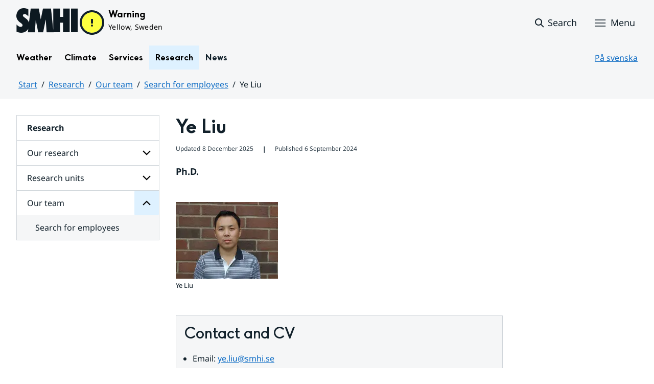

--- FILE ---
content_type: text/html;charset=UTF-8
request_url: https://www.smhi.se/en/research/our-team/search-for-employees/ye-liu
body_size: 11453
content:
<!DOCTYPE html>
<html lang="en" class="sv-no-js sv-template-sida">
<head>
   <meta charset="UTF-8">
   <script nonce="209cd480-f826-11f0-9ad7-c1ba10540502">(function(c){c.add('sv-js');c.remove('sv-no-js');})(document.documentElement.classList)</script>
   <title>Ye Liu
 — SMHI</title>
   <link rel="preload" href="/sitevision/system-resource/bdd66dfdc2328c2f125ae6e9f3b09f5bc8c17704d462546388699fa8b3571e58/js/jquery.js" as="script">
   <link rel="preload" href="/sitevision/system-resource/bdd66dfdc2328c2f125ae6e9f3b09f5bc8c17704d462546388699fa8b3571e58/envision/envision.js" as="script">
   <link rel="preload" href="/sitevision/system-resource/bdd66dfdc2328c2f125ae6e9f3b09f5bc8c17704d462546388699fa8b3571e58/js/utils.js" as="script">
   <link rel="preload" href="/sitevision/system-resource/bdd66dfdc2328c2f125ae6e9f3b09f5bc8c17704d462546388699fa8b3571e58/js/portlets.js" as="script">
   <meta name="viewport" content="width=device-width, initial-scale=1, minimum-scale=1, shrink-to-fit=no">
   <meta name="dcterms.identifier" content="https://www.smhi.se">
   <meta name="dcterms.language" content="en">
   <meta name="dcterms.format" content="text/html">
   <meta name="dcterms.type" content="text">
   <link rel="canonical" href="/en/research/our-team/search-for-employees/ye-liu">
   <link rel="stylesheet" type="text/css" href="/2.1e06e3b418b6c84bee32/1769001512789/sitevision-responsive-grids.css?gridConfigs=651.1e06e3b418b6c84bee3105_FIXED_FLUID_GRID%2C651.1e06e3b418b6c84bee3105_FLUID_GRID&pushPull=true">
   <link rel="stylesheet" type="text/css" href="/2.1e06e3b418b6c84bee32/1769001551341/sitevision-spacing.css">
   <link rel="stylesheet" type="text/css" href="/2.1e06e3b418b6c84bee32/371/6653/print/SiteVision.css">
   <link rel="stylesheet" type="text/css" href="/sitevision/system-resource/bdd66dfdc2328c2f125ae6e9f3b09f5bc8c17704d462546388699fa8b3571e58/css/portlets.css">
   <link rel="stylesheet" type="text/css" href="/sitevision/system-resource/bdd66dfdc2328c2f125ae6e9f3b09f5bc8c17704d462546388699fa8b3571e58/envision/envision.css">

      <link rel="stylesheet" type="text/css" href="/2.1e06e3b418b6c84bee32/91.1e06e3b418b6c84bee385/1769001563817/0/sv-template-asset.css">
         <link rel="stylesheet" type="text/css" href="/webapp-resource/4.7e3bfdac1919d93368c44b9/360.7e3bfdac1919d93368ca752/1726569580126/webapp-assets.css">
      <link rel="stylesheet" type="text/css" href="/webapp-resource/4.7e3bfdac1919d93368c44b9/360.1398f6d21933f39eea21/1732215173666/webapp-assets.css">
      <link rel="stylesheet" type="text/css" href="/webapp-resource/4.7e3bfdac1919d93368c44b9/360.2d311759192991368946/1729277573917/webapp-assets.css">
      <link rel="stylesheet" type="text/css" href="/webapp-resource/4.7e3bfdac1919d93368c44b9/360.55d446f91937861d43d2270/1741009957258/webapp-assets.css">
      <link rel="stylesheet" type="text/css" href="/webapp-resource/4.7e3bfdac1919d93368c44b9/360.53cdce23194f389da055c59/1741009955799/webapp-assets.css">
      <link rel="stylesheet" type="text/css" href="/webapp-resource/4.7e3bfdac1919d93368c44b9/360.437eac6d192990f803f7ab3/1734352413654/webapp-assets.css">
      <link rel="stylesheet" type="text/css" href="/webapp-resource/4.7e3bfdac1919d93368c44b9/360.598b468c190544b123043e6/1719859975393/webapp-assets.css">
      <link rel="stylesheet" type="text/css" href="/webapp-resource/4.7e3bfdac1919d93368c44b9/360.7e3bfdac1919d93368ca79a/1726570059429/webapp-assets.css">
      <link rel="stylesheet" type="text/css" href="/webapp-resource/4.7e3bfdac1919d93368c44b9/360.55d446f91937861d43d2277/1741079009337/webapp-assets.css">
      <link rel="stylesheet" type="text/css" href="/webapp-resource/4.7e3bfdac1919d93368c44b9/360.598b468c190544b123043e2/1719859974152/webapp-assets.css">
      <script nonce="209cd480-f826-11f0-9ad7-c1ba10540502">!function(t,e){t=t||"docReady",e=e||window;var n=[],o=!1,c=!1;function d(){if(!o){o=!0;for(var t=0;t<n.length;t++)try{n[t].fn.call(window,n[t].ctx)}catch(t){console&&console.error(t)}n=[]}}function a(){"complete"===document.readyState&&d()}e[t]=function(t,e){if("function"!=typeof t)throw new TypeError("callback for docReady(fn) must be a function");o?setTimeout(function(){t(e)},1):(n.push({fn:t,ctx:e}),"complete"===document.readyState?setTimeout(d,1):c||(document.addEventListener?(document.addEventListener("DOMContentLoaded",d,!1),window.addEventListener("load",d,!1)):(document.attachEvent("onreadystatechange",a),window.attachEvent("onload",d)),c=!0))}}("svDocReady",window);</script>
   <link rel="alternate" href="https://www.smhi.se/forskning/om-oss/medarbetare/sok-medarbetare/ye-liu" hreflang="sv">
   <link rel="alternate" href="https://www.smhi.se/en/research/our-team/search-for-employees/ye-liu" hreflang="en">
   

<script>
	var polopolyContextPath = "/en/research/our-team/search-for-employees/ye-liu/";
	var sitevisionBasename = "/en/research/our-team/search-for-employees/ye-liu/";
</script>

   

<script>
	(function (window, document) {
      window.smhi = window.smhi || {};
      window.smhi.breakpoints = {
         				"sv-bp-desktop": {
         		"name": "Desktop",
         		"maxWidth": "",
         		"minWidth": "1025px"
      		}

				
									,            
                     				"sv-bp-tablet": {
         		"name": "Tablet",
         		"maxWidth": "1024px",
         		"minWidth": "768px"
      		}

				
									,            
                     				"sv-bp-smartphone": {
         		"name": "Smartphone",
         		"maxWidth": "767px",
         		"minWidth": "1px"
      		}

				
				               };
   })(this, this.document);
</script>


   
                

   <!-- Start cookieyes banner -->
<script id="cookieyes" type="text/javascript" src="https://cdn-cookieyes.com/client_data/3c0d6de2306bef9d01985783/script.js"></script>
<!-- End cookieyes banner -->
   <!-- Matomo -->
<script>
  var _paq = window._paq = window._paq || [];
  /* tracker methods like "setCustomDimension" should be called before "trackPageView" */
  _paq.push(['trackPageView']);
  _paq.push(['enableLinkTracking']);
  (function() {
    var u="https://analytics.smhi.se/";
    _paq.push(['setTrackerUrl', u+'matomo.php']);
    _paq.push(['setSiteId', '20']);
    var d=document, g=d.createElement('script'), s=d.getElementsByTagName('script')[0];
    g.async=true; g.src=u+'matomo.js'; s.parentNode.insertBefore(g,s);
  })();
</script>
<!-- End Matomo Code -->
   <script nonce="209cd480-f826-11f0-9ad7-c1ba10540502">
      window.sv = window.sv || {};
      sv.UNSAFE_MAY_CHANGE_AT_ANY_GIVEN_TIME_webAppExternals = {};
      sv.PageContext = {
      pageId: '4.7e3bfdac1919d93368c44b9',
      siteId: '2.1e06e3b418b6c84bee32',
      userIdentityId: '',
      userIdentityReadTimeout: 0,
      userLocale: 'en',
      dev: false,
      csrfToken: '',
      html5: true,
      useServerSideEvents: false,
      nodeIsReadOnly: false
      };
   </script>
      <script nonce="209cd480-f826-11f0-9ad7-c1ba10540502">!function(){"use strict";var t,n={},e={},i={};function r(t){return n[t]=n[t]||{instances:[],modules:{},bundle:{}},n[t]}document.querySelector("html").classList.add("js");var s={registerBootstrapData:function(t,n,i,r,s){var a,o=e[t];o||(o=e[t]={}),(a=o[i])||(a=o[i]={}),a[n]={subComponents:r,options:s}},registerInitialState:function(t,n){i[t]=n},registerApp:function(n){var e=n.applicationId,i=r(e);if(t){var s={};s[e]=i,s[e].instances=[n],t.start(s)}else i.instances.push(n)},registerModule:function(t){r(t.applicationId).modules[t.path]=t},registerBundle:function(t){r(t.applicationId).bundle=t.bundle},getRegistry:function(){return n},setAppStarter:function(n){t=n},getBootstrapData:function(t){return e[t]},getInitialState:function(t){return i[t]}};window.AppRegistry=s}();</script>
   <meta name="twitter:site" content="@SMHI" data-reactroot=""/>
   <meta property="og:site_name" content="SMHI" data-reactroot=""/>
   <meta property="og:title" content="Ye Liu" data-reactroot=""/>
   <meta property="og:description" content="Ph.D." data-reactroot=""/>
   <meta property="og:url" content="https://www.smhi.se/en/research/our-team/search-for-employees/ye-liu" data-reactroot=""/>
   <meta name="twitter:card" content="summary" data-reactroot=""/>
   <style type="text/css">
                        [src="/sitevision/util/images/externallink.png"],
                        [src="/sitevision/util/images/externallinknewwindow.png"] {
                            display: none;
                        }
        </style>
</head>
<body class=" sv-responsive sv-theme-standardtema env-m-around--0">
<div id="svid10_1e06e3b418b6c84bee361" class="sv-layout"><div class="sv-vertical sv-layout sv-skip-spacer sv-template-layout" id="svid10_1e06e3b418b6c84bee375"><div id="svid94_1e06e3b418b6c84bee378"><div class="sv-vertical sv-layout sv-skip-spacer sv-template-layout" id="svid10_55d446f91937861d43d2a65"><div class="sv-custom-module sv-smhi-theme sv-skip-spacer sv-template-portlet
" id="svid12_55d446f91937861d43d2a66"><div id="SMHItema"><!-- SMHI-tema --></div>
<script nonce="209cd480-f826-11f0-9ad7-c1ba10540502">AppRegistry.registerApp({applicationId:'smhi-theme|0.0.6',htmlElementId:'svid12_55d446f91937861d43d2a66',route:'/',portletId:'12.55d446f91937861d43d2a66',locale:'en',defaultLocale:'en',webAppId:'smhi-theme',webAppVersion:'0.0.6',webAppAopId:'360.53cdce23194f389da055c59',webAppImportTime:'1741009955799',requiredLibs:{}});</script></div>
<div class="sv-custom-module sv-opengraph sv-template-portlet
" id="svid12_53cdce23194f389da05baa"><div id="Opengraph"><!-- Opengraph --></div>
<script nonce="209cd480-f826-11f0-9ad7-c1ba10540502">AppRegistry.registerApp({applicationId:'opengraph|0.0.2',htmlElementId:'svid12_53cdce23194f389da05baa',route:'/',portletId:'12.53cdce23194f389da05baa',locale:'en',defaultLocale:'en',webAppId:'opengraph',webAppVersion:'0.0.2',webAppAopId:'360.4cdca89f195b3c486e5d2a',webAppImportTime:'1742810018334',requiredLibs:{"react":"17.0.2"}});</script></div>
</div>
<header class="sv-vertical sv-layout smhi-page-header sv-template-layout" id="svid10_104dba0d18d553f548c1161"><div class="sv-html-portlet sv-portlet sv-skip-spacer sv-template-portlet
" id="svid12_7e3bfdac1919d93368cc359"><div id="Lanktillsidansinnehall"><!-- Länk till sidans innehåll --></div><a href="#toMainContent" class="env-assistive-text env-assistive-text--focusable env-link">
   Hoppa till sidans innehåll
</a></div>
<div class="sv-vertical sv-layout sv-template-layout" id="svid10_104dba0d18d553f548c1162"><div class="sv-vertical sv-layout sv-skip-spacer sv-template-layout" id="svid93_104dba0d18d553f548c1163"></div>
</div>
<div class="sv-fixed-fluid-grid sv-grid-1280 sv-layout sv-template-layout" id="svid10_104dba0d18d553f548c116a"><div class="sv-row sv-layout sv-skip-spacer sv-template-layout" id="svid10_104dba0d18d553f548c116b"><div class="sv-layout sv-skip-spacer sv-column-12 sv-template-layout" id="svid10_104dba0d18d553f548c116c"><div class="sv-vertical sv-layout sv-skip-spacer sv-template-layout" id="svid10_104dba0d18d553f548c116d"><div class="sv-vertical sv-layout sv-skip-spacer sv-template-layout" id="svid93_104dba0d18d553f548c116e"><div class="sv-vertical sv-layout smhi-page-header__container sv-skip-spacer sv-template-layout" id="svid10_104dba0d18d553f548c116f"><div class="sv-layout sv-skip-spacer sv-template-portlet
" id="svid30_104dba0d18d553f548c1170"><div id="SidhuvudLogotyp"><!-- Sidhuvud: Logotyp --></div><div class="sv-script-portlet sv-portlet sv-skip-spacer sv-template-portlet
" id="svid12_1e06e3b418b6c84bee320b"><div id="SkriptLogotyp"><!-- Skript: Logotyp --></div>


<div class="smhi-header-logo">
		   <a class="smhi-header-logo__item smhi-header-logo__item--is-link smhi-header-logo__item--has-logo smhi-header-logo__item--is-subweb" href="/en"><img src="/images/18.1e06e3b418b6c84bee31aa/1698936449879/SMHILogo.png" class="sv-noborder" style="max-width:120px;max-height:48px" alt="En"></a>
	</div><!--! .smhi-header-logo -->
</div>
</div>
<div class="sv-layout sv-template-portlet
" id="svid30_6ef5093f18ecc9113ba2aa"><div id="SidhuvudVarning"><!-- Sidhuvud: Varning --></div><div class="sv-proxy-portlet sv-portlet sv-skip-spacer sv-template-portlet
" id="svid12_1e06e3b418b6c84bee351a"><div id="ProxyVadervarning"><!-- Proxy: Vädervarning --></div><style type="text/css">@import "/warningswidget/assets/index.wpt-a.021bb5a4.css";</style><script type="module" crossorigin="crossorigin" src="/warningswidget/assets/index.wpt-a.2dda0e1f.js"></script><script type="module">import.meta.url;import("_").catch(()=>1);async function* g(){};if(location.protocol!="file:"){window.__vite_is_modern_browser=true}</script><script type="module">!function(){if(window.__vite_is_modern_browser)return;console.warn("vite: loading legacy chunks, syntax error above and the same error below should be ignored");var e=document.getElementById("vite-legacy-polyfill-1b125a98"),n=document.createElement("script");n.src=e.src,n.onload=function(){System.import(document.getElementById('vite-legacy-entry-1b125a98').getAttribute('data-src'))},document.body.appendChild(n)}();</script>
    
          <div class="wpt-external-content-warningswidget" id="wpt-external-content-warningswidget">
            
<div id="warningwidget-root"></div>
          
</div>
          
    
    <script nomodule="nomodule">!function(){var e=document,t=e.createElement("script");if(!("noModule"in t)&&"onbeforeload"in t){var n=!1;e.addEventListener("beforeload",(function(e){if(e.target===t)n=!0;else if(!e.target.hasAttribute("nomodule")||!n)return;e.preventDefault()}),!0),t.type="module",t.src=".",e.head.appendChild(t),t.remove()}}();</script>
    <script id="vite-legacy-polyfill-1b125a98" nomodule="nomodule" crossorigin="crossorigin" src="/warningswidget/assets/polyfills-legacy.wpt-a.495a3848.js"></script>
    <script id="vite-legacy-entry-1b125a98" nomodule="nomodule" crossorigin="crossorigin" data-src="/warningswidget/assets/index-legacy.wpt-a.8d275600.js">System.import(document.getElementById('vite-legacy-entry-1b125a98').getAttribute('data-src'))</script>
  </div>
<div class="sv-text-portlet sv-use-margins sv-template-portlet
" id="svid12_1e2abd2f18bd822635430d"><div id="Tomtfelmeddelande"><!-- Tomt felmeddelande --></div><div class="sv-text-portlet-content"></div></div>
</div>
<div class="sv-vertical sv-layout sv-template-layout" id="svid10_104dba0d18d553f548c1172"><div class="sv-script-portlet sv-portlet sv-skip-spacer sv-template-portlet
" id="svid12_104dba0d18d553f548c1173"><div id="Skriptsok"><!-- Skript - sök --></div><!-- Link to search page in case of no js -->
<a 
    href="/en/searchpage"
    aria-label="Search"
    class="smhi-header-search__toggle smhi-header-search__toggle--no-js env-button env-button--link"> 
	<svg class="env-icon env-icon--medium" aria-hidden="true">
        <use xlink:href="/images/18.1e06e3b418b6c84bee33be/1704211000927/search-outline-24x24--cloud.svg#search-24"></use>
    </svg>
	<span class="smhi-header-search__toggle-text">Search</span>
</a>

<!-- Button to toggle search-field -->
<a 
    role="button"
    href="#smhi-header-search-field"
    data-env-collapse
    aria-label="Search"
    aria-expanded="false"
    aria-controls="smhi-header-search-field" 
    class="env-button env-button--link smhi-header-search__toggle smhi-header-search__toggle--js">
    <svg class="env-icon env-icon--medium" aria-hidden="true">
        <use xlink:href="/images/18.1e06e3b418b6c84bee33be/1704211000927/search-outline-24x24--cloud.svg#search-24"></use>
    </svg>
	<span class="smhi-header-search__toggle-text">Search</span>
</a>
</div>
<div class="sv-custom-module sv-marketplace-sitevision-mobile-menu sv-template-portlet
" id="svid12_104dba0d18d553f548c1174"><div id="Meny"><!-- Meny --></div><div data-cid="12.104dba0d18d553f548c1174"><nav aria-label="Meny" data-reactroot=""><button type="button" class="env-button env-button--medium env-button--icon env-button--link env-button--icon-before" aria-haspopup="dialog">Menu<svg xmlns="http://www.w3.org/2000/svg" viewBox="0 0 24 24" class="env-icon env-icon--medium" aria-hidden="true"><path d="M2.25,18.75c-.41,0-.75-.34-.75-.75s.34-.75,.75-.75H21.75c.41,0,.75,.34,.75,.75s-.34,.75-.75,.75H2.25Z"></path><path d="M2.25,12.75c-.41,0-.75-.34-.75-.75s.34-.75,.75-.75H21.75c.41,0,.75,.34,.75,.75s-.34,.75-.75,.75H2.25Z"></path><path d="M2.25,6.75c-.41,0-.75-.34-.75-.75s.34-.75,.75-.75H21.75c.41,0,.75,.34,.75,.75s-.34,.75-.75,.75H2.25Z"></path></svg></button></nav></div><script nonce="209cd480-f826-11f0-9ad7-c1ba10540502" >AppRegistry.registerBootstrapData('12.104dba0d18d553f548c1174','12.104dba0d18d553f548c1174','AGNOSTIC_RENDERER');</script><script nonce="209cd480-f826-11f0-9ad7-c1ba10540502">AppRegistry.registerInitialState('12.104dba0d18d553f548c1174',{"portletName":"Meny","menuColor":"menuColorDefault","menuTextColor":"menuTextDefault","menuStyle":"modal","button":{"text":"Menu","type":"textAndIconBefore","size":"medium","color":null,"variant":"link"},"items":[{"id":"4.104dba0d18d553f548cb0f","current":false,"active":false,"name":"Weather","uri":"/en/weather","items":[{"notFetched":true,"level":2,"id":"4.7e3bfdac1919d93368ca3b9"}],"level":1},{"id":"4.7e3bfdac1919d93368c90de","current":false,"active":false,"name":"Climate","uri":"/en/climate","items":[{"notFetched":true,"level":2,"id":"4.437eac6d192990f803f666e"}],"level":1},{"id":"4.40fb3c161914b7fd0613c2a","current":false,"active":false,"name":"Services","uri":"/en/services","items":[{"notFetched":true,"level":2,"id":"4.40fb3c161914b7fd0614198"}],"level":1},{"id":"4.2d67e66918eaf735b8b80c","current":false,"active":true,"name":"Research","uri":"/en/research","items":[{"id":"4.38e7941719209b36a1f4607","current":false,"active":false,"name":"Our research","uri":"/en/research/our-research","items":[{"notFetched":true,"level":3,"id":"4.437eac6d192990f803f3882"}],"level":2},{"id":"4.7e3bfdac1919d93368c483f","current":false,"active":false,"name":"Research units","uri":"/en/research/research-units","items":[{"notFetched":true,"level":3,"id":"4.7e3bfdac1919d93368c47f7"}],"level":2},{"id":"4.5a9957c419abf7cf27fba7","current":false,"active":true,"name":"Our team","uri":"/en/research/our-team","items":[{"id":"4.5a9957c419abf7cf27fbda","current":false,"active":true,"name":"Search for employees","uri":"/en/research/our-team/search-for-employees","items":[],"level":3}],"level":2}],"level":1},{"id":"4.6ef5093f18ecc9113ba73","current":false,"active":false,"name":"News","uri":"/en/news","items":null,"level":1},{"id":"4.53cdce23194f389da05213d","current":false,"active":false,"name":"Publications from SMHI","uri":"/en/publications-from-smhi","items":null,"level":1},{"id":"4.40fb3c161914b7fd0612702","current":false,"active":false,"name":"About SMHI","uri":"/en/about-smhi","items":[{"notFetched":true,"level":2,"id":"4.40fb3c161914b7fd06127a3"}],"level":1},{"id":"4.40fb3c161914b7fd0612de5","current":false,"active":false,"name":"Work at SMHI","uri":"/en/work-at-smhi","items":[{"notFetched":true,"level":2,"id":"4.40fb3c161914b7fd0612e6d"}],"level":1},{"id":"4.40fb3c161914b7fd0613b99","current":false,"active":false,"name":"Contact SMHI","uri":"/en/contact-smhi","items":[{"notFetched":true,"level":2,"id":"4.40fb3c161914b7fd0613c09"}],"level":1}]});</script>
<script nonce="209cd480-f826-11f0-9ad7-c1ba10540502">AppRegistry.registerApp({applicationId:'marketplace.sitevision.mobile-menu|1.3.0',htmlElementId:'svid12_104dba0d18d553f548c1174',route:'/',portletId:'12.104dba0d18d553f548c1174',locale:'en',defaultLocale:'en',webAppId:'marketplace.sitevision.mobile-menu',webAppVersion:'1.3.0',webAppAopId:'360.1398f6d21933f39eea21',webAppImportTime:'1732215173666',requiredLibs:{"react":"17.0.2"},childComponentStateExtractionStrategy:'BY_ID'});</script></div>
</div>
</div>
<div class="sv-vertical sv-layout sv-hide-sv-bp-smartphone sv-hide-sv-bp-tablet smhi-page-header__container sv-template-layout" id="svid10_104dba0d18d553f548c1176"><div class="sv-custom-module sv-megamenu sv-skip-spacer sv-template-portlet
" id="svid12_6ef5093f18ecc9113ba3e7"><div id="Megameny"><!-- Megameny --></div><div data-cid="12.6ef5093f18ecc9113ba3e7"><nav class="smhi-main-nav vYOUEMqad6QbJD8Wjz2d" aria-label="Topnavigation"><ul class="smhi-main-nav__list"><li class="smhi-main-nav__list-item"><span class="smhi-main-nav__item-wrapper"><button aria-expanded="false" aria-controls="smhi-mega-menu-4.104dba0d18d553f548cb0f" aria-haspopup="true" class="lbDkoyRdUHp4p3jqVNPO smhi-main-nav__link " aria-label="Open menu structure for Weather" aria-current="false">Weather</button></span><div id="smhi-mega-menu-4.104dba0d18d553f548cb0f" style="max-height:calc(100vh - 136px)" class="smhi-main-nav__mega-wrapper vrmS7U_gemyRnmKq9BeE"></div></li><li class="smhi-main-nav__list-item"><span class="smhi-main-nav__item-wrapper"><button aria-expanded="false" aria-controls="smhi-mega-menu-4.7e3bfdac1919d93368c90de" aria-haspopup="true" class="lbDkoyRdUHp4p3jqVNPO smhi-main-nav__link " aria-label="Open menu structure for Climate" aria-current="false">Climate</button></span><div id="smhi-mega-menu-4.7e3bfdac1919d93368c90de" style="max-height:calc(100vh - 136px)" class="smhi-main-nav__mega-wrapper vrmS7U_gemyRnmKq9BeE"></div></li><li class="smhi-main-nav__list-item"><span class="smhi-main-nav__item-wrapper"><button aria-expanded="false" aria-controls="smhi-mega-menu-4.40fb3c161914b7fd0613c2a" aria-haspopup="true" class="lbDkoyRdUHp4p3jqVNPO smhi-main-nav__link " aria-label="Open menu structure for Services" aria-current="false">Services</button></span><div id="smhi-mega-menu-4.40fb3c161914b7fd0613c2a" style="max-height:calc(100vh - 136px)" class="smhi-main-nav__mega-wrapper vrmS7U_gemyRnmKq9BeE"></div></li><li class="smhi-main-nav__list-item"><span class="smhi-main-nav__item-wrapper"><button aria-expanded="false" aria-controls="smhi-mega-menu-4.2d67e66918eaf735b8b80c" aria-haspopup="true" class="lbDkoyRdUHp4p3jqVNPO smhi-main-nav__link NiNr7k2boEzl1t49Ahj1" aria-label="Open menu structure for Research" aria-current="false">Research</button></span><div id="smhi-mega-menu-4.2d67e66918eaf735b8b80c" style="max-height:calc(100vh - 136px)" class="smhi-main-nav__mega-wrapper vrmS7U_gemyRnmKq9BeE"></div></li><li class="smhi-main-nav__list-item"><span class="smhi-main-nav__item-wrapper"><a href="/en/news" class="smhi-main-nav__link uNDbwVXg1jwC7pn3pgJx">News</a></span></li></ul></nav></div><script nonce="209cd480-f826-11f0-9ad7-c1ba10540502" >AppRegistry.registerBootstrapData('12.6ef5093f18ecc9113ba3e7','12.6ef5093f18ecc9113ba3e7','AGNOSTIC_RENDERER');</script><script nonce="209cd480-f826-11f0-9ad7-c1ba10540502">AppRegistry.registerInitialState('12.6ef5093f18ecc9113ba3e7',{"pages":[{"id":"4.104dba0d18d553f548cb0f","name":"Weather","uri":"/en/weather","current":false,"active":false,"hasChildren":true,"children":[],"visible":true,"extraLink":"","extraLinkText":""},{"id":"4.7e3bfdac1919d93368c90de","name":"Climate","uri":"/en/climate","current":false,"active":false,"hasChildren":true,"children":[],"visible":true,"extraLink":"/en/climate/tools-and-inspiration/climate-change-scenario/climate-change-scenario-tool","extraLinkText":"Latest climate scenario"},{"id":"4.40fb3c161914b7fd0613c2a","name":"Services","uri":"/en/services","current":false,"active":false,"hasChildren":true,"children":[],"visible":true,"extraLink":"","extraLinkText":""},{"id":"4.2d67e66918eaf735b8b80c","name":"Research","uri":"/en/research","current":false,"active":true,"hasChildren":true,"children":[],"visible":true,"extraLink":"","extraLinkText":""},{"id":"4.6ef5093f18ecc9113ba73","name":"News","uri":"/en/news","current":false,"active":false,"hasChildren":false,"children":[],"visible":true,"extraLink":"","extraLinkText":""}]});</script>
<script nonce="209cd480-f826-11f0-9ad7-c1ba10540502">AppRegistry.registerApp({applicationId:'megamenu|0.1.1',htmlElementId:'svid12_6ef5093f18ecc9113ba3e7',route:'/',portletId:'12.6ef5093f18ecc9113ba3e7',locale:'en',defaultLocale:'en',webAppId:'megamenu',webAppVersion:'0.1.1',webAppAopId:'360.55d446f91937861d43d2277',webAppImportTime:'1741079009337',requiredLibs:{"react":"17.0.2"}});</script></div>
<div class="sv-language-portlet sv-portlet sv-template-portlet
" id="svid12_104dba0d18d553f548c1179"><div id="Sprakvaljare"><!-- Språkväljare --></div>
		
	      	

   <a class="normal" lang="sv" href="/forskning/om-oss/medarbetare/sok-medarbetare/ye-liu">
       På svenska
	</a>
</div>
</div>
</div>
</div>
</div>
</div>
</div>
<div class="sv-vertical sv-layout sv-template-layout" id="svid10_104dba0d18d553f548c1186"><div class="sv-vertical sv-layout sv-skip-spacer sv-template-layout" id="svid93_104dba0d18d553f548c1188"><div class="sv-searchform-portlet sv-portlet sv-skip-spacer sv-template-portlet
" id="svid12_104dba0d18d553f548c1189"><div id="Sokruta"><!-- Sökruta --></div>

	

                                                                                                             
<script nonce="209cd480-f826-11f0-9ad7-c1ba10540502">
svDocReady(function() {
   // Backwards compatibility for custom templates
   $svjq("#search12_104dba0d18d553f548c1189").on('focusin', function() {
      if ($svjq("#search12_104dba0d18d553f548c1189").val() == "Enter search terms") {
         $svjq("#search12_104dba0d18d553f548c1189").val("");
         return false;
      }
   });
   // Submit, blocks empty and placeholder queries
   $svjq("#search12_104dba0d18d553f548c1189button").on('click', function() {
      const qry = $svjq("#search12_104dba0d18d553f548c1189").val();
      if (qry == "" || qry == "Enter search terms") {
         return false;
      }
   });
   // Invokes the search button if user presses the enter key (needed in IE)
   $svjq("#search12_104dba0d18d553f548c1189").on('keypress', function(e) {
      if (e.which == 13) {
         $svjq("#search12_104dba0d18d553f548c1189button").trigger('focus').trigger('click');
         return false;
      }
   });
});
</script>


   
<div class="env-collapse smhi-header-search__field" id="smhi-header-search-field">
   
   <form method="get" action="/en/searchpage" class="env-m-around--0">
      <div role="search" class="env-form-element">
         <label for="search12_104dba0d18d553f548c1189" class="env-assistive-text">Search</label>
         <div class="env-form-element__control env-form-input-group" >
            <input id="search12_104dba0d18d553f548c1189"
                  class="normal env-form-input env-form-input--search"
                  type="text"
                  name="query"
                  value=""
                  autocomplete="off"
                                                   placeholder="Enter search terms"
                           />
            <button id="search12_104dba0d18d553f548c1189button" type="submit" name="submitButton" class="normal env-button env-button--secondary">
                                 Search            
                           </button>
         </div>
      </div>
      <div id="search12_104dba0d18d553f548c1189selectedState" class="env-assistive-text"  aria-atomic="true" aria-live="assertive"></div>
   </form>
   
</div>



</div>
</div>
</div>
</header>
<div class="sv-vertical sv-layout smhi-page-main sv-template-layout" id="svid10_1e2abd2f18bd822635418"><div class="sv-vertical sv-layout sv-skip-spacer sv-template-layout" id="svid10_1e06e3b418b6c84bee35bd"><div class="sv-vertical sv-layout sv-skip-spacer sv-template-layout" id="svid93_1e06e3b418b6c84bee35bf"><div class="sv-fixed-fluid-grid sv-grid-1280 sv-layout sv-skip-spacer sv-template-layout" id="svid10_1e2abd2f18bd822635419"><div class="sv-row sv-layout sv-skip-spacer sv-template-layout" id="svid10_104dba0d18d553f548cf27"><div class="sv-layout sv-skip-spacer sv-column-12 sv-template-layout" id="svid10_104dba0d18d553f548cf28"><div class="sv-layout sv-skip-spacer sv-template-portlet
" id="svid30_1e06e3b418b6c84bee35be"><div id="SidhuvudBrodsmulor"><!-- Sidhuvud: Brödsmulor --></div><div class="sv-vertical sv-layout sv-skip-spacer sv-template-layout" id="svid10_1e2abd2f18bd8226354bf"><div class="sv-vertical sv-layout sv-skip-spacer sv-template-layout" id="svid93_104dba0d18d553f548c11a4"><div class="sv-custom-module sv-marketplace-sitevision-breadcrumbs sv-skip-spacer sv-template-portlet
" id="svid12_104dba0d18d553f548c11a5"><div id="Breadcrumb"><!-- Breadcrumb --></div><nav aria-label="Breadcrumb"><ol class="env-breadcrumb env-text"><li class="env-breadcrumb__item"><a href="/en" class="env-link-secondary">Start</a></li><li class="env-breadcrumb__item"><a href="/en/research" class="env-link-secondary">Research</a></li><li class="env-breadcrumb__item"><a href="/en/research/our-team" class="env-link-secondary">Our team</a></li><li class="env-breadcrumb__item"><a href="/en/research/our-team/search-for-employees" class="env-link-secondary">Search for employees</a></li><li class="env-breadcrumb__item" aria-current="page">Ye Liu</li></ol></nav>
<script nonce="209cd480-f826-11f0-9ad7-c1ba10540502">AppRegistry.registerApp({applicationId:'marketplace.sitevision.breadcrumbs|1.2.0',htmlElementId:'svid12_104dba0d18d553f548c11a5',route:'/',portletId:'12.104dba0d18d553f548c11a5',locale:'en',defaultLocale:'en',webAppId:'marketplace.sitevision.breadcrumbs',webAppVersion:'1.2.0',webAppAopId:'360.2d311759192991368946',webAppImportTime:'1729277573917',requiredLibs:{},childComponentStateExtractionStrategy:'BY_ID'});</script></div>
</div>
</div>
</div>
</div>
</div>
</div>
</div>
</div>
<main class="sv-vertical sv-layout sv-template-layout" id="svid10_1e06e3b418b6c84bee374"><div class="sv-html-portlet sv-portlet sv-skip-spacer sv-template-portlet
" id="svid12_7e3bfdac1919d93368cc35b"><div id="AnkareforInnehall"><!-- Ankare för Innehåll --></div><p id="toMainContent" class="env-assistive-text">
   Huvudinnehåll
</p></div>
<div id="svid94_1e06e3b418b6c84bee38e"><div class="sv-vertical sv-layout smhi-page-content-padding sv-skip-spacer sv-template-layout" id="svid10_1e06e3b418b6c84bee342e"><div class="sv-fluid-grid sv-grid-1280 sv-layout sv-skip-spacer sv-template-layout" id="svid10_1e06e3b418b6c84bee3415"><div class="sv-row sv-layout sv-skip-spacer sv-template-layout" id="svid10_1e06e3b418b6c84bee3416"><div class="sv-layout sv-skip-spacer sv-column-3 sv-template-layout" id="svid10_1e06e3b418b6c84bee3417"><div class="sv-layout sv-skip-spacer sv-template-portlet
" id="svid30_1e06e3b418b6c84bee3436"><div id="SidinnehallUndermeny"><!-- Sidinnehåll: Undermeny --></div><div class="sv-script-portlet sv-portlet sv-hide-sv-bp-smartphone sv-hide-sv-bp-tablet sv-visible-sv-bp-desktop sv-skip-spacer sv-template-portlet
" id="svid12_7e3bfdac1919d93368c53ec"><div id="Rubrik"><!-- Rubrik --></div>         <div class="sv-nestedlistmenu-portlet">
         <div>
            <ul style="border-bottom: none;">
               <li>
                  <a href="/en/research" style="font-weight:bold">Research</a>
               </li>
            </ul>
         </div>
      </div>
   </div>
<div class="sv-custom-module sv-marketplace-sitevision-sub-menu sv-hide-sv-bp-smartphone sv-hide-sv-bp-tablet sv-visible-sv-bp-desktop sv-template-portlet
" id="svid12_1992a2461933f3b5a093fa"><div id="Undermeny"><!-- Undermeny --></div><div data-cid="12.1992a2461933f3b5a093fa"><nav aria-label="Undermeny" class="YZnWlYhK338KGWutdpm8" data-reactroot=""><ul class="env-list"><li class="env-list__item"><a class="PN3kf117vgdDbNBzt8nU" href="/en/research">Research</a><ul class="env-list"><li class="env-list__item BGVLFtHMI_W2QUtFw6Wl"><a href="/en/research/our-research" class="env-link WM71oxaw1IkozHAj3Ycf">Our research</a><button type="button" class="env-button KZrohNtBpClTmsPjpmfi env-button--icon env-button--link" data-env-accordion="" aria-expanded="false">Subpages for Our research<svg xmlns="http://www.w3.org/2000/svg" viewBox="0 0 24 24" class="env-icon env-icon--medium XSOVyaSD4DwRNWWrfhic" aria-hidden="true"><path d="M10.95,15.42c.59,.56,1.53,.56,2.12,0l5.36-5.36c.43-.45,.42-1.16-.03-1.59-.44-.42-1.13-.42-1.57,0h0l-4.83,4.83-4.83-4.83h0c-.45-.43-1.16-.42-1.6,.02-.42,.44-.43,1.13,0,1.57l5.38,5.36Z"></path></svg></button></li><li class="env-list__item BGVLFtHMI_W2QUtFw6Wl"><a href="/en/research/research-units" class="env-link WM71oxaw1IkozHAj3Ycf">Research units</a><button type="button" class="env-button KZrohNtBpClTmsPjpmfi env-button--icon env-button--link" data-env-accordion="" aria-expanded="false">Subpages for Research units<svg xmlns="http://www.w3.org/2000/svg" viewBox="0 0 24 24" class="env-icon env-icon--medium XSOVyaSD4DwRNWWrfhic" aria-hidden="true"><path d="M10.95,15.42c.59,.56,1.53,.56,2.12,0l5.36-5.36c.43-.45,.42-1.16-.03-1.59-.44-.42-1.13-.42-1.57,0h0l-4.83,4.83-4.83-4.83h0c-.45-.43-1.16-.42-1.6,.02-.42,.44-.43,1.13,0,1.57l5.38,5.36Z"></path></svg></button></li><li class="env-list__item BGVLFtHMI_W2QUtFw6Wl"><a href="/en/research/our-team" class="env-link WM71oxaw1IkozHAj3Ycf">Our team</a><button type="button" class="env-button KZrohNtBpClTmsPjpmfi env-button--icon env-button--link" data-env-accordion="" aria-controls="sv_uAgUKmdfIIEhsGjiyYCWv" aria-expanded="true">Subpages for Our team<svg xmlns="http://www.w3.org/2000/svg" viewBox="0 0 24 24" class="env-icon env-icon--medium XSOVyaSD4DwRNWWrfhic" aria-hidden="true"><path d="M10.95,15.42c.59,.56,1.53,.56,2.12,0l5.36-5.36c.43-.45,.42-1.16-.03-1.59-.44-.42-1.13-.42-1.57,0h0l-4.83,4.83-4.83-4.83h0c-.45-.43-1.16-.42-1.6,.02-.42,.44-.43,1.13,0,1.57l5.38,5.36Z"></path></svg></button><ul class="env-list env-accordion env-accordion--show F6RwjVctu0nIYjiswWth" id="sv_uAgUKmdfIIEhsGjiyYCWv"><li class="env-list__item BGVLFtHMI_W2QUtFw6Wl"><a href="/en/research/our-team/search-for-employees" class="env-link WM71oxaw1IkozHAj3Ycf">Search for employees</a></li></ul></li></ul></li></ul></nav></div><script nonce="209cd480-f826-11f0-9ad7-c1ba10540502" >AppRegistry.registerBootstrapData('12.1992a2461933f3b5a093fa','12.1992a2461933f3b5a093fa','AGNOSTIC_RENDERER');</script><script nonce="209cd480-f826-11f0-9ad7-c1ba10540502">AppRegistry.registerInitialState('12.1992a2461933f3b5a093fa',{"portletName":"Undermeny","root":{"name":"Research","uri":"/en/research"},"items":[{"id":"4.38e7941719209b36a1f4607","current":false,"active":false,"name":"Our research","uri":"/en/research/our-research","items":[{"notFetched":true,"level":2,"id":"4.437eac6d192990f803f3882"}],"level":1},{"id":"4.7e3bfdac1919d93368c483f","current":false,"active":false,"name":"Research units","uri":"/en/research/research-units","items":[{"notFetched":true,"level":2,"id":"4.7e3bfdac1919d93368c47f7"}],"level":1},{"id":"4.5a9957c419abf7cf27fba7","current":false,"active":true,"name":"Our team","uri":"/en/research/our-team","items":[{"id":"4.5a9957c419abf7cf27fbda","current":false,"active":true,"name":"Search for employees","uri":"/en/research/our-team/search-for-employees","items":[],"level":2}],"level":1}]});</script>
<script nonce="209cd480-f826-11f0-9ad7-c1ba10540502">AppRegistry.registerApp({applicationId:'marketplace.sitevision.sub-menu|1.0.38',htmlElementId:'svid12_1992a2461933f3b5a093fa',route:'/',portletId:'12.1992a2461933f3b5a093fa',locale:'en',defaultLocale:'en',webAppId:'marketplace.sitevision.sub-menu',webAppVersion:'1.0.38',webAppAopId:'360.598b468c190544b123043e6',webAppImportTime:'1719859975393',requiredLibs:{"react":"17.0.2"},childComponentStateExtractionStrategy:'BY_ID'});</script></div>
</div>
</div>
<div class="sv-layout sv-column-9 sv-template-layout" id="svid10_1e06e3b418b6c84bee3418"><div class="sv-vertical sv-layout smhi-page-content sv-skip-spacer sv-template-layout" id="svid10_1e2abd2f18bd822635426"><div class="sv-vertical sv-layout sv-skip-spacer sv-template-layout" id="svid10_1e06e3b418b6c84bee3462"><div id="svid94_7e3bfdac1919d93368c44c0" class="pagecontent sv-layout"><div id="Rubrikyta"><!-- Rubrikyta --></div><div class="sv-text-portlet sv-use-margins sv-skip-spacer" id="svid12_7e3bfdac1919d93368c44c1"><div id="Rubrik-0"><!-- Rubrik --></div><div class="sv-text-portlet-content"><h1 class="heading" id="h-YeLiu">Ye Liu</h1></div></div>
</div><div class="sv-layout sv-skip-spacer sv-template-portlet
" id="svid30_1e06e3b418b6c84bee3464"><div id="SidinnehallPubliceringsdatum"><!-- Sidinnehåll: Publiceringsdatum --></div><div class="sv-script-portlet sv-portlet sv-skip-spacer sv-template-portlet
" id="svid12_1e06e3b418b6c84bee3443"><div id="SkriptPubliceringsdatum"><!-- Skript: Publiceringsdatum --></div>


<div class="smhi-page-meta">
            <p class="smhi-page-meta__meta">
            <span class="smhi-page-meta__label">Updated</span>
            <time class="smhi-page-meta__time" datetime="2025-12-08T13:53:48+01:00">8 December 2025</time>
        </p>
    
        <span aria-hidden="true" class="smhi-page-meta__divider">
    ❘
    </span>

       
            <p class="smhi-page-meta__meta">
            <span class="smhi-page-meta__label">Published</span>
            <time class="smhi-page-meta__time" datetime="2024-09-06T09:42:03+02:00">6 September 2024</time>
        </p>
    </div><!--! .smhi-page-meta -->
</div>
</div>
</div>
<div class="sv-spacer-3emvt sv-vertical sv-layout sv-template-layout" id="svid10_1e06e3b418b6c84bee399"><div id="svid94_7e3bfdac1919d93368c44c2" class="pagecontent sv-layout sv-spacer-3emvt sv-skip-spacer"><div id="Mittenspalt"><!-- Mittenspalt --></div><div class="sv-text-portlet sv-use-margins sv-skip-spacer" id="svid12_7e3bfdac1919d93368c44c3"><div id="Ingress"><!-- Ingress --></div><div class="sv-text-portlet-content"><p class="preamble">Ph.D.</p></div></div>
<div class="sv-vertical sv-layout" id="svid10_7e3bfdac1919d93368c44c4"><div class="sv-image-portlet sv-portlet sv-skip-spacer" id="svid12_7e3bfdac1919d93368c44c5"><div id="Innehall0"><!-- Innehåll 0 --></div><img alt="Porträtt på en man." class="sv-noborder" style="max-width:200px;max-height:150px" width="200" height="150" srcset="/images/200.710b6b821937865f1781eb4/1734094863079/x160p/YeLiu.webp 160w, /images/200.710b6b821937865f1781eb4/1734094863079/YeLiu.webp 200w" sizes="100vw" src="/images/200.710b6b821937865f1781eb4/1734094863079/YeLiu.webp"><p class="env-text-caption-01"><span class="sv-image-caption">Ye Liu</span> </p></div>
</div>
<div class="sv-text-portlet sv-use-margins" id="svid12_7e3bfdac1919d93368c44c6"><div id="Kontaktruta"><!-- Kontaktruta --></div><div class="sv-vertical sv-layout smhi-infobox sv-skip-spacer"><div class="sv-vertical sv-layout sv-skip-spacer sv-decoration-content"><div class="sv-text-portlet-content"><h2 class="subheading" id="h-ContactandCV">Contact and CV</h2><ul class=" env-text-list normal"><li>Email: <a href="mailto:ye.liu@smhi.se">ye.liu@smhi.se</a></li><li>Phone: <a href="tel:+46114958699">+46 11-495 86 99</a></li><li><a href="/download/18.7e3bfdac1919d93368c44da/1725608505457/YeLiu_CV_01.pdf">Ye Liu, CV Ye Liu (82 kB, pdf)<span class="env-assistive-text"> pdf, 81.3 kB.</span></a><span class="env-link-meta" aria-hidden="true"> (pdf, 81.3 kB)</span></li></ul></div></div>
</div>
</div>
</div></div>
<div class="sv-layout sv-template-portlet
" id="svid30_1e2abd2f18bd82263545d2"><div id="SidinnehallDelasidanpa"><!-- Sidinnehåll: Dela sidan på --></div><div class="sv-custom-module sv-share-content sv-skip-spacer sv-template-portlet
" id="svid12_53cdce23194f389da05a38"><div id="Delapasocialmedia"><!-- Dela på social media --></div><div data-cid="12.53cdce23194f389da05a38"><div class="aurora-root-module_root__QHlfl mGB9ug6KYiPAuHQNBOtY" id=""><div class="flex-grid-module_flexGrid__MYjt0 flex-grid-module_flexGridLeft__4OnXC flex-grid-module_flexGridStretch__y27GZ flex-grid-module_flexGridHorizontal__7jA6i flex-grid-module_flexGridWrap__mt14z ZZNqt1DPE3DrW1wGyfZb smhi-social-sharing__item">Share page on<!-- -->:<a href="https://facebook.com/sharer.php?u=https%3A%2F%2Fwww.smhi.se%2Fen%2Fresearch%2Four-team%2Fsearch-for-employees%2Fye-liu" class="ax5Z0Zxf1i8nIsv8LiQo normal" rel="external noopener noreferrer"><span class="env-assistive-text">Share page on</span>Facebook</a><a href="https://linkedin.com/shareArticle?mini=true&amp;url=https%3A%2F%2Fwww.smhi.se%2Fen%2Fresearch%2Four-team%2Fsearch-for-employees%2Fye-liu" class="ax5Z0Zxf1i8nIsv8LiQo normal" rel="external noopener noreferrer"><span class="env-assistive-text">Share page on</span>LinkedIn</a><a href="https://x.com/intent/tweet?text=Ye%20Liu%20%7C%20SMHI&amp;url=https%3A%2F%2Fwww.smhi.se%2Fen%2Fresearch%2Four-team%2Fsearch-for-employees%2Fye-liu" class="ax5Z0Zxf1i8nIsv8LiQo normal" rel="external noopener noreferrer"><span class="env-assistive-text">Share page on</span>X</a></div></div></div><script nonce="209cd480-f826-11f0-9ad7-c1ba10540502" >AppRegistry.registerBootstrapData('12.53cdce23194f389da05a38','12.53cdce23194f389da05a38','AGNOSTIC_RENDERER');</script><script nonce="209cd480-f826-11f0-9ad7-c1ba10540502">AppRegistry.registerInitialState('12.53cdce23194f389da05a38',{"currentPageProps":{"pageName":"Ye Liu","URL":"https://www.smhi.se/en/research/our-team/search-for-employees/ye-liu","displayName":"Ye Liu"}});</script>
<script nonce="209cd480-f826-11f0-9ad7-c1ba10540502">AppRegistry.registerApp({applicationId:'share-content|0.0.1',htmlElementId:'svid12_53cdce23194f389da05a38',route:'/',portletId:'12.53cdce23194f389da05a38',locale:'en',defaultLocale:'en',webAppId:'share-content',webAppVersion:'0.0.1',webAppAopId:'360.55d446f91937861d43d2270',webAppImportTime:'1741009957258',requiredLibs:{"react":"17.0.2"}});</script></div>
</div>
</div>
</div>
</div>
</div>
</div>
<div class="sv-vertical sv-layout smhi-page-content sv-template-layout" style="background-color: var(--color-cloud-10);" id="svid10_1e2abd2f18bd822635451"><div class="sv-fluid-grid sv-grid-1280 sv-layout sv-skip-spacer sv-template-layout" id="svid10_1e2abd2f18bd822635452"><div class="sv-row sv-layout sv-skip-spacer sv-template-layout" id="svid10_1e2abd2f18bd82263546e"><div class="sv-layout sv-push-3 sv-skip-spacer sv-column-9 sv-template-layout" id="svid10_1e2abd2f18bd822635454"><div class="sv-custom-module sv-author-card sv-skip-spacer sv-template-portlet
" id="svid12_104dba0d18d553f548c15e2"><div id="Forfattarkort"><!-- Författarkort --></div>
<script nonce="209cd480-f826-11f0-9ad7-c1ba10540502">AppRegistry.registerApp({applicationId:'author-card|0.0.4',htmlElementId:'svid12_104dba0d18d553f548c15e2',route:'/',portletId:'12.104dba0d18d553f548c15e2',locale:'en',defaultLocale:'en',webAppId:'author-card',webAppVersion:'0.0.4',webAppAopId:'360.7e3bfdac1919d93368ca752',webAppImportTime:'1726569580126',requiredLibs:{"react":"17.0.2"}});</script></div>
<div class="sv-custom-module sv-author-card sv-template-portlet
" id="svid12_437eac6d192990f803f5568"><div id="Forfattarkortpoddserien"><!-- Författarkort - poddserien --></div>
<script nonce="209cd480-f826-11f0-9ad7-c1ba10540502">AppRegistry.registerApp({applicationId:'author-card|0.0.4',htmlElementId:'svid12_437eac6d192990f803f5568',route:'/',portletId:'12.437eac6d192990f803f5568',locale:'en',defaultLocale:'en',webAppId:'author-card',webAppVersion:'0.0.4',webAppAopId:'360.7e3bfdac1919d93368ca752',webAppImportTime:'1726569580126',requiredLibs:{"react":"17.0.2"}});</script></div>
<div class="sv-custom-module sv-relatedServices sv-template-portlet
" id="svid12_104dba0d18d553f548c18c2"><div id="Relateradetjanster"><!-- Relaterade tjänster --></div>
<script nonce="209cd480-f826-11f0-9ad7-c1ba10540502">AppRegistry.registerApp({applicationId:'relatedServices|0.0.6',htmlElementId:'svid12_104dba0d18d553f548c18c2',route:'/',portletId:'12.104dba0d18d553f548c18c2',locale:'en',defaultLocale:'en',webAppId:'relatedServices',webAppVersion:'0.0.6',webAppAopId:'360.7e3bfdac1919d93368ca79a',webAppImportTime:'1726570059429',requiredLibs:{"react":"17.0.2"}});</script></div>
<div class="sv-vertical sv-layout sv-template-layout" id="svid10_104dba0d18d553f548c17f2"></div>
<div class="sv-layout sv-template-portlet
" id="svid30_1e2abd2f18bd822635455"><div id="SidinnehallRelateradeartiklar"><!-- Sidinnehåll: Relaterade artiklar --></div><div class="sv-vertical sv-layout sv-skip-spacer sv-template-layout" id="svid93_104dba0d18d553f548cfd7"><div class="sv-script-portlet sv-portlet sv-skip-spacer sv-template-portlet
" id="svid12_104dba0d18d553f548cfd8"><div id="SkriptRelateradeartiklar"><!-- Skript: Relaterade artiklar --></div>


</div>
</div>
</div>
</div>
</div>
</div>
</div>
</div></main>
</div>
<div class="sv-vertical sv-layout sv-template-layout" id="svid10_1e2abd2f18bd8226354f2"><div class="sv-vertical sv-layout sv-skip-spacer sv-template-layout" id="svid93_1e2abd2f18bd8226354101"><footer class="sv-vertical sv-layout smhi-subweb smhi-page-footer sv-skip-spacer sv-template-layout" id="svid10_1e06e3b418b6c84bee371"><div class="sv-fixed-fluid-grid sv-grid-1280 sv-layout sv-skip-spacer sv-template-layout" id="svid10_1e2abd2f18bd8226354133"><div class="sv-row sv-layout sv-skip-spacer sv-template-layout" id="svid10_104dba0d18d553f548c1050"><div class="sv-layout sv-skip-spacer sv-column-12 sv-template-layout" id="svid10_104dba0d18d553f548c1051"><div class="sv-layout sv-skip-spacer sv-template-portlet
" id="svid30_1e2abd2f18bd8226354130"><div id="SidfotListamedsamarbetspartners"><!-- Sidfot: Lista med samarbetspartners --></div><div class="sv-jcrmenu-portlet sv-portlet sv-skip-spacer sv-template-portlet
" id="svid12_1e2abd2f18bd8226354fb"><div id="MenyListamedsamarbetspartners"><!-- Meny: Lista med samarbetspartners --></div>   </div>
</div>
<div class="sv-layout sv-template-portlet
" id="svid30_1e2abd2f18bd82263544c5"><div id="SidfotSidfotsinnehallforunderwebb"><!-- Sidfot: Sidfotsinnehåll för underwebb --></div><div class="sv-script-portlet sv-portlet sv-skip-spacer sv-template-portlet
" id="svid12_1e2abd2f18bd82263544b8"><div id="SkriptSidfotsinnehallforunderwebb"><!-- Skript: Sidfotsinnehåll för underwebb --></div>
  <div class="smhi-footer-content">
    <div class="sv-row sv-layout sv-skip-spacer" id="svid10_104dba0d18d553f548c1024"><div class="sv-layout sv-skip-spacer sv-column-4" id="svid10_104dba0d18d553f548c1025"><div class="sv-vertical sv-layout sv-skip-spacer" id="svid10_104dba0d18d553f548c1026"><div class="sv-text-portlet sv-use-margins smhi-section-heading sv-skip-spacer" id="svid12_104dba0d18d553f548c1027"><div id="KontaktaSMHI"><!-- Kontakta SMHI --></div><div class="sv-text-portlet-content"><h2 class="subheading" id="h-ContactSMHI">Contact SMHI</h2></div></div>
<div class="sv-text-portlet sv-use-margins" id="svid12_104dba0d18d553f548c1028"><div id="Text"><!-- Text --></div><div class="sv-text-portlet-content"><p class="normal"><strong>Phone:</strong> +46 11 495 80 00<br>(switchboard, open weekdays 8 a.m. to 4.30 p.m.)<br><strong>Fax:</strong> +46 11 495 80 01</p><p class="normal"><strong>Postal address:</strong></p><p class="normal">SMHI<br>SE-601 76 Norrköping <br><strong>E-mail: </strong><a href="mailto:smhi@smhi.se">smhi@smhi.se</a></p></div></div>
</div>
</div>
<div class="sv-layout sv-column-4" id="svid10_104dba0d18d553f548c102c"><div class="sv-vertical sv-layout sv-skip-spacer" id="svid10_104dba0d18d553f548c103e"><div class="sv-text-portlet sv-use-margins smhi-section-heading sv-skip-spacer" id="svid12_104dba0d18d553f548c103f"><div id="Publikationer"><!-- Publikationer --></div><div class="sv-text-portlet-content"><h2 class="subheading" id="h-CustomersServices">Customers Services</h2></div></div>
<div class="sv-text-portlet sv-use-margins" id="svid12_104dba0d18d553f548c1040"><div id="Text1"><!-- Text 1 --></div><div class="sv-text-portlet-content"><p class="normal">At Customer Services you can order; data, statistics, forecasts, publications, official reports etc.<br><br>We can also help you get in touch with our experts on meteorology, hydrology and oceanography or if you have questions concerning our customer-tailored products and services.<br></p><p class="normal">Phone: +46 11 495 82 00<br>Fax: +46 11 495 80 01</p><p class="normal">E-mail: customerservice@smhi.se</p><p class="normal">(open weekdays 8 a.m. to 4:30 p.m.)</p><p class="normal"><a href="mailto:customerservice@smhi.se">customerservice@smhi.se</a></p></div></div>
</div>
</div>
<div class="sv-layout sv-column-4" id="svid10_104dba0d18d553f548c1030"><div class="sv-vertical sv-layout sv-skip-spacer" id="svid10_104dba0d18d553f548c1031"><div class="sv-text-portlet sv-use-margins smhi-section-heading sv-skip-spacer" id="svid12_104dba0d18d553f548c1032"><div id="Omwebbplatsen"><!-- Om webbplatsen --></div><div class="sv-text-portlet-content"><h2 class="subheading" id="h-SMHI">SMHI</h2></div></div>
<div class="sv-text-portlet sv-use-margins" id="svid12_7e3bfdac1919d93368ca942"><div id="Text2"><!-- Text 2 --></div><div class="sv-text-portlet-content"><p class="normal"><a href="/en/about-smhi">About SMHI</a></p><p class="normal"><a href="/en/work-at-smhi"><span lang="en-US">Work at SMHI</span></a></p></div></div>
</div>
</div>
</div>
<div class="sv-row sv-layout" id="svid10_1cdddc041958439e87f2773"><div class="sv-layout sv-skip-spacer sv-column-4" id="svid10_1cdddc041958439e87f2774"><div class="sv-vertical sv-layout sv-skip-spacer" id="svid10_1cdddc041958439e87f2786"><div class="sv-text-portlet sv-use-margins smhi-section-heading sv-skip-spacer" id="svid12_1cdddc041958439e87f2787"><div id="Omwebbplatsen-0"><!-- Om webbplatsen --></div><div class="sv-text-portlet-content"><h2 class="subheading" id="h-Aboutthiswebsite">About this web site</h2></div></div>
<div class="sv-text-portlet sv-use-margins" id="svid12_1cdddc041958439e87f2788"><div id="Text2-0"><!-- Text 2 --></div><div class="sv-text-portlet-content"><p class="normal"><span lang="en-US"><a href="/en/about-smhi/about-this-website/accessibility-of-smhi.se-en">Accessibility statement</a></span></p><p class="normal"><a href="/en/about-smhi/about-this-website/cookies-and-personal-data"><span lang="en-US">Cookies and personal data</span></a></p><p class="normal"><span lang="en-US"><a href="/en/about-smhi/management-of-personal-data">SMHI&#39;s management of personal data</a></span></p></div></div>
</div>
</div>
<div class="sv-layout sv-column-4" id="svid10_1cdddc041958439e87f2779"><div class="sv-text-portlet sv-use-margins smhi-section-heading sv-skip-spacer" id="svid12_6da8c3bd198c10f022516f4"><div id="Omwebbplatsen-1"><!-- Om webbplatsen --></div><div class="sv-text-portlet-content"><h2 class="subheading" id="h-FollowSMHI">Follow SMHI</h2></div></div>
<div class="sv-text-portlet sv-use-margins" id="svid12_6da8c3bd198c10f022516f5"><div id="Text2-1"><!-- Text 2 --></div><div class="sv-text-portlet-content"><p class="normal"><span lang="en-US"><a href="https://www.linkedin.com/showcase/smhi-science-rnd">Linkedin - Science, Research &amp; Development<svg class="env-link-icon" aria-hidden="true"><use href="/sitevision/link-icons.svg#link-external"></use></svg><span class="env-assistive-text"> Länk till annan webbplats.</span></a></span></p><p class="normal"> </p></div></div>
</div>
<div class="sv-layout sv-column-4" id="svid10_1cdddc041958439e87f277e"></div>
</div>
  </div><!--! .smhi-footer-content -->
</div>
</div>
</div>
</div>
</div>
</footer>
</div>
</div>
<div class="sv-custom-module sv-link-icon-changer sv-template-portlet
" id="svid12_437eac6d192990f803f7b13"><div id="Alternativalankikoner"><!-- Alternativa länkikoner --></div><div data-cid="12.437eac6d192990f803f7b13"></div><script nonce="209cd480-f826-11f0-9ad7-c1ba10540502" >AppRegistry.registerBootstrapData('12.437eac6d192990f803f7b13','12.437eac6d192990f803f7b13','AGNOSTIC_RENDERER');</script><script nonce="209cd480-f826-11f0-9ad7-c1ba10540502">AppRegistry.registerInitialState('12.437eac6d192990f803f7b13',{"initialObject":{"sitePageURL":"https://www.smhi.se/","iconSize":"16","downloadIcon":"/images/18.437eac6d192990f803f840e/1731072977008/download-outline-16x16.svg","externalLinkIcon":"/images/18.437eac6d192990f803f840f/1731073091989/open-outline-16x16.svg","externalLinkInNewWindowIcon":"/images/18.437eac6d192990f803f840f/1731073091989/open-outline-16x16.svg","migratedPagesURL":"https://www.smhi.se/"}});</script>
<script nonce="209cd480-f826-11f0-9ad7-c1ba10540502">AppRegistry.registerApp({applicationId:'link-icon-changer|0.0.3',htmlElementId:'svid12_437eac6d192990f803f7b13',route:'/',portletId:'12.437eac6d192990f803f7b13',locale:'en',defaultLocale:'en',webAppId:'link-icon-changer',webAppVersion:'0.0.3',webAppAopId:'360.437eac6d192990f803f7ab3',webAppImportTime:'1734352413654',requiredLibs:{"react":"17.0.2"}});</script></div>
</div></div>
</div>




<script src="/sitevision/system-resource/bdd66dfdc2328c2f125ae6e9f3b09f5bc8c17704d462546388699fa8b3571e58/js/jquery.js"></script>
<script src="/sitevision/system-resource/bdd66dfdc2328c2f125ae6e9f3b09f5bc8c17704d462546388699fa8b3571e58/envision/envision.js"></script>
<script src="/sitevision/system-resource/bdd66dfdc2328c2f125ae6e9f3b09f5bc8c17704d462546388699fa8b3571e58/js/utils.js"></script>
<script src="/sitevision/system-resource/bdd66dfdc2328c2f125ae6e9f3b09f5bc8c17704d462546388699fa8b3571e58/js/portlets.js"></script>

<script src="/2.1e06e3b418b6c84bee32/91.1e06e3b418b6c84bee385/1769001563860/BODY/0/sv-template-asset.js"></script>
<script src="/sitevision/system-resource/bdd66dfdc2328c2f125ae6e9f3b09f5bc8c17704d462546388699fa8b3571e58/js/webAppExternals/react_17_0.js"></script>
<script src="/webapp-resource/4.7e3bfdac1919d93368c44b9/360.7e3bfdac1919d93368ca752/1726569580126/webapp-assets.js"></script>
<script src="/webapp-resource/4.7e3bfdac1919d93368c44b9/360.1398f6d21933f39eea21/1732215173666/webapp-assets.js"></script>
<script src="/webapp-resource/4.7e3bfdac1919d93368c44b9/360.2d311759192991368946/1729277573917/webapp-assets.js"></script>
<script src="/webapp-resource/4.7e3bfdac1919d93368c44b9/360.55d446f91937861d43d2270/1741009957258/webapp-assets.js"></script>
<script src="/webapp-resource/4.7e3bfdac1919d93368c44b9/360.53cdce23194f389da055c59/1741009955799/webapp-assets.js"></script>
<script src="/webapp-resource/4.7e3bfdac1919d93368c44b9/360.437eac6d192990f803f7ab3/1734352413654/webapp-assets.js"></script>
<script src="/webapp-resource/4.7e3bfdac1919d93368c44b9/360.598b468c190544b123043e6/1719859975393/webapp-assets.js"></script>
<script src="/webapp-resource/4.7e3bfdac1919d93368c44b9/360.7e3bfdac1919d93368ca79a/1726570059429/webapp-assets.js"></script>
<script src="/webapp-resource/4.7e3bfdac1919d93368c44b9/360.55d446f91937861d43d2277/1741079009337/webapp-assets.js"></script>
<script src="/webapp-resource/4.7e3bfdac1919d93368c44b9/360.4cdca89f195b3c486e5d2a/1742810018334/webapp-assets.js"></script>
<script src="/webapp-resource/4.7e3bfdac1919d93368c44b9/360.598b468c190544b123043e2/1719859974152/webapp-assets.js"></script>
<script src="/sitevision/system-resource/bdd66dfdc2328c2f125ae6e9f3b09f5bc8c17704d462546388699fa8b3571e58/webapps/webapp_sdk-legacy.js"></script>
</body>
</html>